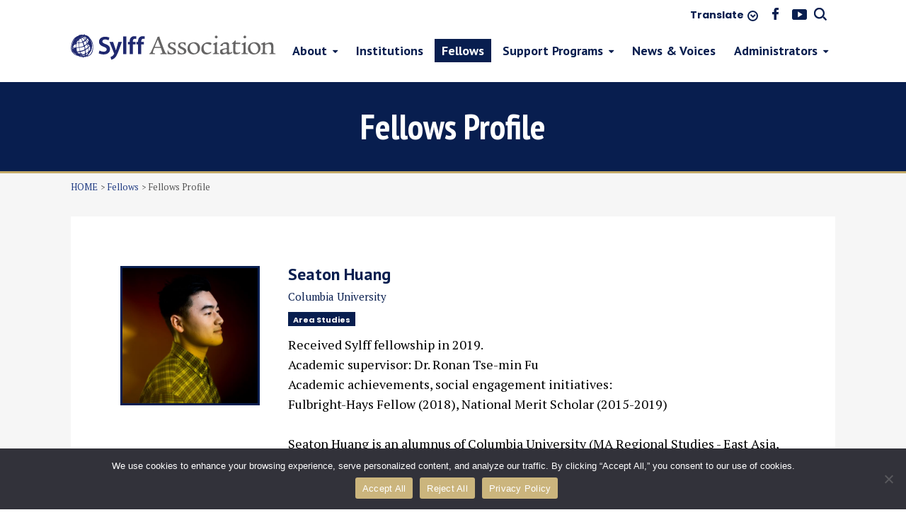

--- FILE ---
content_type: text/html; charset=UTF-8
request_url: https://www.sylff.org/fellows/seaton-huang/
body_size: 65972
content:
<!DOCTYPE html>
<!--[if IE 7]>
<html class="ie ie7" lang="en">
<![endif]-->
<!--[if IE 8]>
<html class="ie ie8" lang="en">
<![endif]-->
<!--[if !(IE 7) | !(IE 8)  ]><!-->
<!doctype html>
<html lang="en">
    <head>

        <meta charset="UTF-8">
        <meta http-equiv="X-UA-Compatible" content="IE=edge">
                    <title>Seaton Huang | fellows | Sylff Official Website | Cultivating Leaders of Tomorrow</title>
                <meta name="keywords" content="Sylff, The Tokyo Foundation, The Nippon Foundation, The Ryoichi Sasakawa Young Leaders Fellowship Fund Program">
        <meta name="description" content="The Ryoichi Sasakawa Young Leaders Fellowship Fund (Sylff) Program supports students pursuing graduate degrees in the humanities and social sciences at 69 world-leading institutions of higher learning in 44 countries.">
        <meta name="viewport" content="width=device-width,initial-scale=1.0,minimum-scale=1.0,maximum-scale=1.0,user-scalable=no">
        <meta name="format-detection" content="telephone=no">
        <link rel="profile" href="http://gmpg.org/xfn/11" />
        <link rel="pingback" href="https://www.sylff.org/xmlrpc.php" />
        <link rel="apple-touch-icon" sizes="180x180" href="https://www.sylff.org/wp-content/themes/sylff/assets/favicon/apple-touch-icon.png">
        <link rel="icon" type="image/png" sizes="32x32" href="https://www.sylff.org/wp-content/themes/sylff/assets/favicon/favicon-32x32.png">
        <link rel="icon" type="image/png" sizes="16x16" href="https://www.sylff.org/wp-content/themes/sylff/assets/favicon/favicon-16x16.png">
        <link rel="manifest" href="https://www.sylff.org/wp-content/themes/sylff/assets/favicon/manifest.json">
        <link rel="mask-icon" href="https://www.sylff.org/wp-content/themes/sylff/assets/favicon/safari-pinned-tab.svg" color="#233e84">
        <meta name="msapplication-TileColor" content="#00aba9">
        <meta name="msapplication-TileImage" content="https://www.sylff.org/wp-content/themes/sylff/assets/favicon/mstile-150x150.png">
        <meta name="msapplication-config" content="https://www.sylff.org/wp-content/themes/sylff/assets/favicon/browserconfig.xml">
        <meta name="theme-color" content="#ffffff">
        <link rel="stylesheet" href="https://www.sylff.org/wp-content/themes/sylff/assets/styles/styles.css">
                <script type="text/javascript" src="https://www.sylff.org/wp-content/themes/sylff/assets/js/import.js"></script>
        <!--[if lt IE 9]>
                <script src="https://www.sylff.org/wp-content/themes/sylff/assets/js/plugins/html5shiv.min.js"></script>
                <script src="https://www.sylff.org/wp-content/themes/sylff/assets/js/plugins/html5shiv-printshiv.min.js"></script>
        <![endif]-->

	<meta name='robots' content='max-image-preview:large' />
<link rel='dns-prefetch' href='//fonts.googleapis.com' />
<link rel="alternate" type="application/rss+xml" title="Sylff Official Website | Cultivating Leaders of Tomorrow &raquo; Feed" href="https://www.sylff.org/feed/" />
<link rel="alternate" type="application/rss+xml" title="Sylff Official Website | Cultivating Leaders of Tomorrow &raquo; Comments Feed" href="https://www.sylff.org/comments/feed/" />
<script type="text/javascript">
window._wpemojiSettings = {"baseUrl":"https:\/\/s.w.org\/images\/core\/emoji\/14.0.0\/72x72\/","ext":".png","svgUrl":"https:\/\/s.w.org\/images\/core\/emoji\/14.0.0\/svg\/","svgExt":".svg","source":{"concatemoji":"https:\/\/www.sylff.org\/wp-includes\/js\/wp-emoji-release.min.js?ver=6.2.2"}};
/*! This file is auto-generated */
!function(e,a,t){var n,r,o,i=a.createElement("canvas"),p=i.getContext&&i.getContext("2d");function s(e,t){p.clearRect(0,0,i.width,i.height),p.fillText(e,0,0);e=i.toDataURL();return p.clearRect(0,0,i.width,i.height),p.fillText(t,0,0),e===i.toDataURL()}function c(e){var t=a.createElement("script");t.src=e,t.defer=t.type="text/javascript",a.getElementsByTagName("head")[0].appendChild(t)}for(o=Array("flag","emoji"),t.supports={everything:!0,everythingExceptFlag:!0},r=0;r<o.length;r++)t.supports[o[r]]=function(e){if(p&&p.fillText)switch(p.textBaseline="top",p.font="600 32px Arial",e){case"flag":return s("\ud83c\udff3\ufe0f\u200d\u26a7\ufe0f","\ud83c\udff3\ufe0f\u200b\u26a7\ufe0f")?!1:!s("\ud83c\uddfa\ud83c\uddf3","\ud83c\uddfa\u200b\ud83c\uddf3")&&!s("\ud83c\udff4\udb40\udc67\udb40\udc62\udb40\udc65\udb40\udc6e\udb40\udc67\udb40\udc7f","\ud83c\udff4\u200b\udb40\udc67\u200b\udb40\udc62\u200b\udb40\udc65\u200b\udb40\udc6e\u200b\udb40\udc67\u200b\udb40\udc7f");case"emoji":return!s("\ud83e\udef1\ud83c\udffb\u200d\ud83e\udef2\ud83c\udfff","\ud83e\udef1\ud83c\udffb\u200b\ud83e\udef2\ud83c\udfff")}return!1}(o[r]),t.supports.everything=t.supports.everything&&t.supports[o[r]],"flag"!==o[r]&&(t.supports.everythingExceptFlag=t.supports.everythingExceptFlag&&t.supports[o[r]]);t.supports.everythingExceptFlag=t.supports.everythingExceptFlag&&!t.supports.flag,t.DOMReady=!1,t.readyCallback=function(){t.DOMReady=!0},t.supports.everything||(n=function(){t.readyCallback()},a.addEventListener?(a.addEventListener("DOMContentLoaded",n,!1),e.addEventListener("load",n,!1)):(e.attachEvent("onload",n),a.attachEvent("onreadystatechange",function(){"complete"===a.readyState&&t.readyCallback()})),(e=t.source||{}).concatemoji?c(e.concatemoji):e.wpemoji&&e.twemoji&&(c(e.twemoji),c(e.wpemoji)))}(window,document,window._wpemojiSettings);
</script>
<style type="text/css">
img.wp-smiley,
img.emoji {
	display: inline !important;
	border: none !important;
	box-shadow: none !important;
	height: 1em !important;
	width: 1em !important;
	margin: 0 0.07em !important;
	vertical-align: -0.1em !important;
	background: none !important;
	padding: 0 !important;
}
</style>
	<link rel='stylesheet' id='wp-block-library-css' href='https://www.sylff.org/wp-includes/css/dist/block-library/style.min.css?ver=6.2.2' type='text/css' media='all' />
<link rel='stylesheet' id='classic-theme-styles-css' href='https://www.sylff.org/wp-includes/css/classic-themes.min.css?ver=6.2.2' type='text/css' media='all' />
<style id='global-styles-inline-css' type='text/css'>
body{--wp--preset--color--black: #000000;--wp--preset--color--cyan-bluish-gray: #abb8c3;--wp--preset--color--white: #ffffff;--wp--preset--color--pale-pink: #f78da7;--wp--preset--color--vivid-red: #cf2e2e;--wp--preset--color--luminous-vivid-orange: #ff6900;--wp--preset--color--luminous-vivid-amber: #fcb900;--wp--preset--color--light-green-cyan: #7bdcb5;--wp--preset--color--vivid-green-cyan: #00d084;--wp--preset--color--pale-cyan-blue: #8ed1fc;--wp--preset--color--vivid-cyan-blue: #0693e3;--wp--preset--color--vivid-purple: #9b51e0;--wp--preset--gradient--vivid-cyan-blue-to-vivid-purple: linear-gradient(135deg,rgba(6,147,227,1) 0%,rgb(155,81,224) 100%);--wp--preset--gradient--light-green-cyan-to-vivid-green-cyan: linear-gradient(135deg,rgb(122,220,180) 0%,rgb(0,208,130) 100%);--wp--preset--gradient--luminous-vivid-amber-to-luminous-vivid-orange: linear-gradient(135deg,rgba(252,185,0,1) 0%,rgba(255,105,0,1) 100%);--wp--preset--gradient--luminous-vivid-orange-to-vivid-red: linear-gradient(135deg,rgba(255,105,0,1) 0%,rgb(207,46,46) 100%);--wp--preset--gradient--very-light-gray-to-cyan-bluish-gray: linear-gradient(135deg,rgb(238,238,238) 0%,rgb(169,184,195) 100%);--wp--preset--gradient--cool-to-warm-spectrum: linear-gradient(135deg,rgb(74,234,220) 0%,rgb(151,120,209) 20%,rgb(207,42,186) 40%,rgb(238,44,130) 60%,rgb(251,105,98) 80%,rgb(254,248,76) 100%);--wp--preset--gradient--blush-light-purple: linear-gradient(135deg,rgb(255,206,236) 0%,rgb(152,150,240) 100%);--wp--preset--gradient--blush-bordeaux: linear-gradient(135deg,rgb(254,205,165) 0%,rgb(254,45,45) 50%,rgb(107,0,62) 100%);--wp--preset--gradient--luminous-dusk: linear-gradient(135deg,rgb(255,203,112) 0%,rgb(199,81,192) 50%,rgb(65,88,208) 100%);--wp--preset--gradient--pale-ocean: linear-gradient(135deg,rgb(255,245,203) 0%,rgb(182,227,212) 50%,rgb(51,167,181) 100%);--wp--preset--gradient--electric-grass: linear-gradient(135deg,rgb(202,248,128) 0%,rgb(113,206,126) 100%);--wp--preset--gradient--midnight: linear-gradient(135deg,rgb(2,3,129) 0%,rgb(40,116,252) 100%);--wp--preset--duotone--dark-grayscale: url('#wp-duotone-dark-grayscale');--wp--preset--duotone--grayscale: url('#wp-duotone-grayscale');--wp--preset--duotone--purple-yellow: url('#wp-duotone-purple-yellow');--wp--preset--duotone--blue-red: url('#wp-duotone-blue-red');--wp--preset--duotone--midnight: url('#wp-duotone-midnight');--wp--preset--duotone--magenta-yellow: url('#wp-duotone-magenta-yellow');--wp--preset--duotone--purple-green: url('#wp-duotone-purple-green');--wp--preset--duotone--blue-orange: url('#wp-duotone-blue-orange');--wp--preset--font-size--small: 13px;--wp--preset--font-size--medium: 20px;--wp--preset--font-size--large: 36px;--wp--preset--font-size--x-large: 42px;--wp--preset--spacing--20: 0.44rem;--wp--preset--spacing--30: 0.67rem;--wp--preset--spacing--40: 1rem;--wp--preset--spacing--50: 1.5rem;--wp--preset--spacing--60: 2.25rem;--wp--preset--spacing--70: 3.38rem;--wp--preset--spacing--80: 5.06rem;--wp--preset--shadow--natural: 6px 6px 9px rgba(0, 0, 0, 0.2);--wp--preset--shadow--deep: 12px 12px 50px rgba(0, 0, 0, 0.4);--wp--preset--shadow--sharp: 6px 6px 0px rgba(0, 0, 0, 0.2);--wp--preset--shadow--outlined: 6px 6px 0px -3px rgba(255, 255, 255, 1), 6px 6px rgba(0, 0, 0, 1);--wp--preset--shadow--crisp: 6px 6px 0px rgba(0, 0, 0, 1);}:where(.is-layout-flex){gap: 0.5em;}body .is-layout-flow > .alignleft{float: left;margin-inline-start: 0;margin-inline-end: 2em;}body .is-layout-flow > .alignright{float: right;margin-inline-start: 2em;margin-inline-end: 0;}body .is-layout-flow > .aligncenter{margin-left: auto !important;margin-right: auto !important;}body .is-layout-constrained > .alignleft{float: left;margin-inline-start: 0;margin-inline-end: 2em;}body .is-layout-constrained > .alignright{float: right;margin-inline-start: 2em;margin-inline-end: 0;}body .is-layout-constrained > .aligncenter{margin-left: auto !important;margin-right: auto !important;}body .is-layout-constrained > :where(:not(.alignleft):not(.alignright):not(.alignfull)){max-width: var(--wp--style--global--content-size);margin-left: auto !important;margin-right: auto !important;}body .is-layout-constrained > .alignwide{max-width: var(--wp--style--global--wide-size);}body .is-layout-flex{display: flex;}body .is-layout-flex{flex-wrap: wrap;align-items: center;}body .is-layout-flex > *{margin: 0;}:where(.wp-block-columns.is-layout-flex){gap: 2em;}.has-black-color{color: var(--wp--preset--color--black) !important;}.has-cyan-bluish-gray-color{color: var(--wp--preset--color--cyan-bluish-gray) !important;}.has-white-color{color: var(--wp--preset--color--white) !important;}.has-pale-pink-color{color: var(--wp--preset--color--pale-pink) !important;}.has-vivid-red-color{color: var(--wp--preset--color--vivid-red) !important;}.has-luminous-vivid-orange-color{color: var(--wp--preset--color--luminous-vivid-orange) !important;}.has-luminous-vivid-amber-color{color: var(--wp--preset--color--luminous-vivid-amber) !important;}.has-light-green-cyan-color{color: var(--wp--preset--color--light-green-cyan) !important;}.has-vivid-green-cyan-color{color: var(--wp--preset--color--vivid-green-cyan) !important;}.has-pale-cyan-blue-color{color: var(--wp--preset--color--pale-cyan-blue) !important;}.has-vivid-cyan-blue-color{color: var(--wp--preset--color--vivid-cyan-blue) !important;}.has-vivid-purple-color{color: var(--wp--preset--color--vivid-purple) !important;}.has-black-background-color{background-color: var(--wp--preset--color--black) !important;}.has-cyan-bluish-gray-background-color{background-color: var(--wp--preset--color--cyan-bluish-gray) !important;}.has-white-background-color{background-color: var(--wp--preset--color--white) !important;}.has-pale-pink-background-color{background-color: var(--wp--preset--color--pale-pink) !important;}.has-vivid-red-background-color{background-color: var(--wp--preset--color--vivid-red) !important;}.has-luminous-vivid-orange-background-color{background-color: var(--wp--preset--color--luminous-vivid-orange) !important;}.has-luminous-vivid-amber-background-color{background-color: var(--wp--preset--color--luminous-vivid-amber) !important;}.has-light-green-cyan-background-color{background-color: var(--wp--preset--color--light-green-cyan) !important;}.has-vivid-green-cyan-background-color{background-color: var(--wp--preset--color--vivid-green-cyan) !important;}.has-pale-cyan-blue-background-color{background-color: var(--wp--preset--color--pale-cyan-blue) !important;}.has-vivid-cyan-blue-background-color{background-color: var(--wp--preset--color--vivid-cyan-blue) !important;}.has-vivid-purple-background-color{background-color: var(--wp--preset--color--vivid-purple) !important;}.has-black-border-color{border-color: var(--wp--preset--color--black) !important;}.has-cyan-bluish-gray-border-color{border-color: var(--wp--preset--color--cyan-bluish-gray) !important;}.has-white-border-color{border-color: var(--wp--preset--color--white) !important;}.has-pale-pink-border-color{border-color: var(--wp--preset--color--pale-pink) !important;}.has-vivid-red-border-color{border-color: var(--wp--preset--color--vivid-red) !important;}.has-luminous-vivid-orange-border-color{border-color: var(--wp--preset--color--luminous-vivid-orange) !important;}.has-luminous-vivid-amber-border-color{border-color: var(--wp--preset--color--luminous-vivid-amber) !important;}.has-light-green-cyan-border-color{border-color: var(--wp--preset--color--light-green-cyan) !important;}.has-vivid-green-cyan-border-color{border-color: var(--wp--preset--color--vivid-green-cyan) !important;}.has-pale-cyan-blue-border-color{border-color: var(--wp--preset--color--pale-cyan-blue) !important;}.has-vivid-cyan-blue-border-color{border-color: var(--wp--preset--color--vivid-cyan-blue) !important;}.has-vivid-purple-border-color{border-color: var(--wp--preset--color--vivid-purple) !important;}.has-vivid-cyan-blue-to-vivid-purple-gradient-background{background: var(--wp--preset--gradient--vivid-cyan-blue-to-vivid-purple) !important;}.has-light-green-cyan-to-vivid-green-cyan-gradient-background{background: var(--wp--preset--gradient--light-green-cyan-to-vivid-green-cyan) !important;}.has-luminous-vivid-amber-to-luminous-vivid-orange-gradient-background{background: var(--wp--preset--gradient--luminous-vivid-amber-to-luminous-vivid-orange) !important;}.has-luminous-vivid-orange-to-vivid-red-gradient-background{background: var(--wp--preset--gradient--luminous-vivid-orange-to-vivid-red) !important;}.has-very-light-gray-to-cyan-bluish-gray-gradient-background{background: var(--wp--preset--gradient--very-light-gray-to-cyan-bluish-gray) !important;}.has-cool-to-warm-spectrum-gradient-background{background: var(--wp--preset--gradient--cool-to-warm-spectrum) !important;}.has-blush-light-purple-gradient-background{background: var(--wp--preset--gradient--blush-light-purple) !important;}.has-blush-bordeaux-gradient-background{background: var(--wp--preset--gradient--blush-bordeaux) !important;}.has-luminous-dusk-gradient-background{background: var(--wp--preset--gradient--luminous-dusk) !important;}.has-pale-ocean-gradient-background{background: var(--wp--preset--gradient--pale-ocean) !important;}.has-electric-grass-gradient-background{background: var(--wp--preset--gradient--electric-grass) !important;}.has-midnight-gradient-background{background: var(--wp--preset--gradient--midnight) !important;}.has-small-font-size{font-size: var(--wp--preset--font-size--small) !important;}.has-medium-font-size{font-size: var(--wp--preset--font-size--medium) !important;}.has-large-font-size{font-size: var(--wp--preset--font-size--large) !important;}.has-x-large-font-size{font-size: var(--wp--preset--font-size--x-large) !important;}
.wp-block-navigation a:where(:not(.wp-element-button)){color: inherit;}
:where(.wp-block-columns.is-layout-flex){gap: 2em;}
.wp-block-pullquote{font-size: 1.5em;line-height: 1.6;}
</style>
<link rel='stylesheet' id='cookie-notice-front-css' href='https://www.sylff.org/wp-content/plugins/cookie-notice/css/front.min.css?ver=2.5.5' type='text/css' media='all' />
<link rel='stylesheet' id='wp-pagenavi-css' href='https://www.sylff.org/wp-content/plugins/wp-pagenavi/pagenavi-css.css?ver=2.70' type='text/css' media='all' />
<link rel='stylesheet' id='twentytwelve-fonts-css' href='https://fonts.googleapis.com/css?family=Open+Sans:400italic,700italic,400,700&#038;subset=latin,latin-ext' type='text/css' media='all' />
<link rel='stylesheet' id='twentytwelve-style-css' href='https://www.sylff.org/wp-content/themes/sylff/style.css?ver=6.2.2' type='text/css' media='all' />
<!--[if lt IE 9]>
<link rel='stylesheet' id='twentytwelve-ie-css' href='https://www.sylff.org/wp-content/themes/sylff/css/ie.css?ver=20121010' type='text/css' media='all' />
<![endif]-->
<script type='text/javascript' id='cookie-notice-front-js-before'>
var cnArgs = {"ajaxUrl":"https:\/\/www.sylff.org\/wp-admin\/admin-ajax.php","nonce":"3db33a0c81","hideEffect":"fade","position":"bottom","onScroll":false,"onScrollOffset":100,"onClick":false,"cookieName":"cookie_notice_accepted","cookieTime":2592000,"cookieTimeRejected":2592000,"globalCookie":false,"redirection":true,"cache":false,"revokeCookies":false,"revokeCookiesOpt":"automatic"};
</script>
<script type='text/javascript' src='https://www.sylff.org/wp-content/plugins/cookie-notice/js/front.min.js?ver=2.5.5' id='cookie-notice-front-js'></script>
<link rel="https://api.w.org/" href="https://www.sylff.org/wp-json/" /><link rel="EditURI" type="application/rsd+xml" title="RSD" href="https://www.sylff.org/xmlrpc.php?rsd" />
<link rel="wlwmanifest" type="application/wlwmanifest+xml" href="https://www.sylff.org/wp-includes/wlwmanifest.xml" />
<meta name="generator" content="WordPress 6.2.2" />
<link rel="canonical" href="https://www.sylff.org/fellows/seaton-huang/" />
<link rel='shortlink' href='https://www.sylff.org/?p=28657' />
<link rel="alternate" type="application/json+oembed" href="https://www.sylff.org/wp-json/oembed/1.0/embed?url=https%3A%2F%2Fwww.sylff.org%2Ffellows%2Fseaton-huang%2F" />
<link rel="alternate" type="text/xml+oembed" href="https://www.sylff.org/wp-json/oembed/1.0/embed?url=https%3A%2F%2Fwww.sylff.org%2Ffellows%2Fseaton-huang%2F&#038;format=xml" />

    </head>

    <body id="top">

        <div class="wrapper">

            <div class="gHeaderOuter">
                <div class="gHeaderWrap" id="js-gHeaderWrap">

                    <div class="gHeaderBar">
                        <div class="gHeaderBar_inner">
                            <div class="gHeaderBar_translates">
                                <div class="translatesBox">
                                    <a href="javascript:;" class="translatesBox_btn">Translate</a>
                                    <div class="translatesBox_menu">
                                        <div class="googleTranslateBox">

                                            <div id="google_translate_element"></div><script type="text/javascript">
                                                function googleTranslateElementInit() {
                                                    new google.translate.TranslateElement({pageLanguage: 'en', autoDisplay: false}, 'google_translate_element');
                                                }
                                            </script><script type="text/javascript" src="//translate.google.com/translate_a/element.js?cb=googleTranslateElementInit"></script>

                                        </div>
                                    </div>
                                </div><!-- /.translatesBox -->
                            </div>
                            <div class="gHeaderBar_socials">
                                <ul class="gHeaderBar_social">
                                    <li class="gHeaderBar_socialItem gHeaderBar_socialItem-fb"><a href="https://www.facebook.com/groups/sylff/" target="_blank"><span><i>facebook</i></span></a></li>
                                    <li class="gHeaderBar_socialItem gHeaderBar_socialItem-yt"><a href="https://www.youtube.com/playlist?feature=edit_ok&list=PLPoW1ki9B9TY90itI99p3thRSx0DaO6c2" target="_blank"><span><i>youtube</i></span></a></li>
                                    <li class="gHeaderBar_socialItem gHeaderBar_socialItem-search"><a href="javascript: void(0);" id="js-gSearchBtn" class="gSearchBtn"><span><i>search</i></span></a></li>
                                </ul>
                            </div>
                        </div>
                    </div><!-- /.gHeaderBar -->

                    <header class="gHeader">
                        <div class="gHeader_inner">

                            <div class="gHeaderBlock">
                                <!-- logo -->
                                <div class="gHeaderBlock_left">
                                    <div class="gHeaderLogos">
                                        <div class="gHeaderLogos_imgs">
                                            <a href="https://www.sylff.org/" class="gHeaderLogos_img"><span>Sylff</span></a>
                                        </div>
                                    </div><!-- /.gHeaderLogos -->
                                </div>

                                <!-- gHnav -->
                                <div class="gHeaderBlock_right">
                                    <!-- gSearchBtn SP Only -->
                                    <div class="gHeaderBarSp">
                                        <div class="gHeaderBarSp_inner">
                                            <div class="gHeaderBarSp_socials">
                                                <ul class="gHeaderBarSp_social">
                                                    <li class="gHeaderBarSp_socialItem gHeaderBarSp_socialItem-search"><a href="javascript: void(0);" id="js-gSearchBtn" class="gSearchBtn"><span><i>search</i></span></a></li>
                                                </ul>
                                            </div>
                                        </div>
                                    </div><!-- /.gHeaderBarSp -->
                                    <div class="gNavigateWrap" id="js-gNavigateWrap">
                                        <p class="gHNavBtn pc-hidden">
                                            <a href="javascript: void(0);"><span><i></i></span><em>MENU</em></a>
                                        </p>
                                        <div class="gHNavWrap">
                                            <nav class="gHNav">

                                                <!-- gHNavLogos SP Only -->
                                                <div class="gHNavLogos">
                                                    <div class="gHNavLogos_imgs">
                                                        <a href="https://www.sylff.org/" class="gHNavLogos_img"><span>Sylff</span></a>
                                                    </div>
                                                </div><!-- /.gHNavLogos -->

                                                <p class="gHNavClose pc-hidden"><a href="javascript: void(0);"><span><i></i></span><em>CLOSE</em></a></p>

                                                <ul class="gHNav_list">
                                                    
                                                    <li class="gHNav_item gHNav_item-01 gHNav_item-dropItem ">
                                                        <a href="https://www.sylff.org/about/"><span>About</span></a>
                                                        <div class="gHDropdown gHDropdown-01">
                                                            <div class="gHDropdown_inner">
                                                                <ul class="gHDropdown_list">

                                                                    <li class="gHDropdown_item gHDropdown_item-01">
                                                                        <div class="gHDropdownMenu">
                                                                            <div class="gHDropdownMenu_block">
                                                                                <div class="gHDropdownMenu_cell">
                                                                                    <p class="gHDropdownMenu_title gHDropdownMenu_title-ancLink">
                                                                                        <a href="https://www.sylff.org/about/#ancNav-anc01"><span>Sylff Program</span></a>
                                                                                    </p>
                                                                                    <p class="gHDropdownMenu_txt">Cultivating leaders of tomorrow in countries worldwide</p>
                                                                                </div>
                                                                                <div class="gHDropdownMenu_cell">
                                                                                    <p class="gHDropdownMenu_title gHDropdownMenu_title-ancLink">
                                                                                        <a href="https://www.sylff.org/about/#ancNav-anc02"><span>Mission & Philosophy</span></a>
                                                                                    </p>
                                                                                    <p class="gHDropdownMenu_txt">The goals of the Sylff Program and the leadership qualities it seeks to nurture</p>
                                                                                </div>
                                                                            </div>
                                                                        </div>
                                                                    </li><!-- /.gHDropdown_item -->
                                                                    <li class="gHDropdown_item gHDropdown_item-02">
                                                                        <div class="gHDropdownMenu">
                                                                            <div class="gHDropdownMenu_block">
                                                                                <div class="gHDropdownMenu_cell">
                                                                                    <p class="gHDropdownMenu_title gHDropdownMenu_title-ancLink">
                                                                                        <a href="https://www.sylff.org/about/#ancNav-anc03"><span>Message from the Chairman</span></a>
                                                                                    </p>
                                                                                    <p class="gHDropdownMenu_txt">Promoting peaceful and socially inclusive development</p>
                                                                                </div>
                                                                                <div class="gHDropdownMenu_cell">
                                                                                    <p class="gHDropdownMenu_title gHDropdownMenu_title-ancLink">
                                                                                        <a href="https://www.sylff.org/about/#ancNav-anc04"><span>Sylff Association</span></a>
                                                                                    </p>
                                                                                    <p class="gHDropdownMenu_txt">Platform to bring all Sylff stakeholders closer together</p>
                                                                                </div>
                                                                            </div>
                                                                        </div>
                                                                    </li><!-- /.gHDropdown_item -->
                                                                    <li class="gHDropdown_item gHDropdown_item-03">
                                                                        <div class="gHDropdownMenu">
                                                                            <div class="gHDropdownMenu_block">
                                                                                <div class="gHDropdownMenu_cell">
                                                                                    <p class="gHDropdownMenu_title gHDropdownMenu_title-ancLink">
                                                                                        <a href="https://www.sylff.org/about/#ancNav-anc05"><span>History</span></a>
                                                                                    </p>
                                                                                    <p class="gHDropdownMenu_txt">Major milestones since the program's inception in 1987</p>
                                                                                </div>
                                                                                <div class="gHDropdownMenu_cell">
                                                                                    <p class="gHDropdownMenu_title gHDropdownMenu_title-ancLink">
                                                                                        <a href="https://www.sylff.org/about/#ancNav-anc06"><span>Contact</span></a>
                                                                                    </p>
                                                                                    <p class="gHDropdownMenu_txt">Ask questions, offer comments, or come visit us in Tokyo</p>
                                                                                </div>
                                                                            </div>
                                                                        </div>
                                                                    </li><!-- /.gHDropdown_item -->
                                                                </ul>
                                                            </div>
                                                        </div><!-- /.gHDropdown -->
                                                    </li>

                                                    <li class="gHNav_item gHNav_item-02 ">
                                                        <a href="https://www.sylff.org/institutions/"><span>Institutions</span></a>
                                                    </li>

                                                    <li class="gHNav_item gHNav_item-03 isActive">
                                                        <a href="https://www.sylff.org/fellows/"><span>Fellows</span></a>
                                                    </li>

                                                    <li class="gHNav_item gHNav_item-04 gHNav_item-dropItem ">
                                                        <a href="https://www.sylff.org/support_programs/"><span>Support Programs</span></a>
                                                        <div class="gHDropdown gHDropdown-02">
                                                            <div class="gHDropdown_inner">
                                                                <ul class="gHDropdown_list">
                                                                    <!-- gHDropdown_item -->

                                                                    <!-- sp only menu -->
                                                                    <li class="gHDropdown_item gHDropdown_item-spOnly">
                                                                        <div class="gHDropdownMenu">
                                                                            <div class="gHDropdownMenu_block">
                                                                                <div class="gHDropdownMenu_cell">
                                                                                    <p class="gHDropdownMenu_title">
                                                                                        <a href="https://www.sylff.org/support_programs/"><span>Overview</span></a>
                                                                                    </p>
                                                                                </div>
                                                                            </div>
                                                                        </div>
                                                                    </li><!-- /.gHDropdown_item -->

                                                                    <li class="gHDropdown_item gHDropdown_item-01">
                                                                        <div class="gHDropdownMenu">
                                                                            <p class="gHDropdownMenu_heading">Research</p>
                                                                            <div class="gHDropdownMenu_block">
                                                                                <div class="gHDropdownMenu_cell">
                                                                                    <p class="gHDropdownMenu_title">
                                                                                        <a href="https://www.sylff.org/support_programs/srg/"><span>Research Grant (SRG)</span></a>
                                                                                    </p>
                                                                                    <p class="gHDropdownMenu_txt">Up to US$5,000 to support doctoral and post-doc fellows’ academic research activities in their field of expertise.</p>
                                                                                </div>
                                                                                <div class="gHDropdownMenu_cell">
                                                                                    <p class="gHDropdownMenu_title">
                                                                                        <a href="https://www.sylff.org/support_programs/sra/"><span>Research Abroad <br class="sp-hidden">(SRA)</span></a>
                                                                                    </p>
                                                                                    <p class="gHDropdownMenu_txt">Up to US$5,000 to support research in a foreign country for a doctoral dissertation.</p>
                                                                                </div>
                                                                            </div>
                                                                        </div>
                                                                    </li><!-- /.gHDropdown_item -->
                                                                    <li class="gHDropdown_item gHDropdown_item-02">
                                                                        <div class="gHDropdownMenu">
                                                                            <p class="gHDropdownMenu_heading">Social Action</p>
                                                                            <div class="gHDropdownMenu_block">
                                                                                <div class="gHDropdownMenu_cell">
                                                                                    <p class="gHDropdownMenu_title">
                                                                                        <a href="https://www.sylff.org/support_programs/sli/"><span>Leadership  <br class="sp-hidden">Initiatives (SLI)</span></a>
                                                                                    </p>
                                                                                    <p class="gHDropdownMenu_txt">Up to US$10,000 for social action projects and conferences/workshops initiated by fellows.</p>
                                                                                </div>
                                                                                <div class="gHDropdownMenu_cell">
                                                                                    <p class="gHDropdownMenu_title">
                                                                                        <a href="https://www.sylff.org/support_programs/project_grant/"><span>Project Grant (SPG)</span></a>
                                                                                    </p>
                                                                                    <p class="gHDropdownMenu_txt">Large-scale grants for projects with potential for substantial social impact. </p>
                                                                                </div>
                                                                            </div>
                                                                        </div>
                                                                    </li><!-- /.gHDropdown_item -->
                                                                    <li class="gHDropdown_item gHDropdown_item-03">
                                                                        <div class="gHDropdownMenu">
                                                                            <p class="gHDropdownMenu_heading">Networking</p>
                                                                            <div class="gHDropdownMenu_block">
                                                                                <div class="gHDropdownMenu_cell">
                                                                                    <p class="gHDropdownMenu_title">
                                                                                        <a href="https://www.sylff.org/support_programs/leaders_workshop/"><span>Leaders Workshop</span></a>
                                                                                    </p>
                                                                                    <p class="gHDropdownMenu_txt">Opportunities for intercultural group learning and leadership enhancement. </p>
                                                                                </div>
                                                                            </div>
                                                                        </div>
                                                                    </li><!-- /.gHDropdown_item -->
                                                                </ul>
                                                            </div>
                                                        </div><!-- /.gHDropdown -->
                                                    </li>

                                                    <li class="gHNav_item gHNav_item-05 ">
                                                        <a href="https://www.sylff.org/news_voices/"><span>News & Voices </span></a>
                                                    </li>

                                                    <li class="gHNav_item gHNav_item-06 gHNav_item-dropItem ">
                                                        <a href="https://www.sylff.org/administrators/"><span>Administrators</span></a>
                                                        <div class="gHDropdown gHDropdown-03">
                                                            <div class="gHDropdown_inner">

                                                                <div class="gHDropdown_hading">
                                                                    <div class="gHDropdown_hadingCell gHDropdown_hadingCell-col2">
                                                                        <p class="gHDropdownMenu_heading">Operation Manual</p>
                                                                    </div>
                                                                    <div class="gHDropdown_hadingCell">
                                                                        <p class="gHDropdownMenu_heading gHDropdownMenu_heading-none"></p>
                                                                    </div>
                                                                </div><!-- /.gHDropdown_hading -->

                                                                <ul class="gHDropdown_list">
                                                                    <!-- sp only menu -->
                                                                    <li class="gHDropdown_item gHDropdown_item-spOnly">
                                                                        <div class="gHDropdownMenu">
                                                                            <div class="gHDropdownMenu_block">
                                                                                <div class="gHDropdownMenu_cell">
                                                                                    <p class="gHDropdownMenu_title">
                                                                                        <a href="https://www.sylff.org/administrators/"><span>Overview</span></a>
                                                                                    </p>
                                                                                </div>
                                                                            </div>
                                                                        </div>
                                                                    </li><!-- /.gHDropdown_item -->

                                                                    <!-- gHDropdown_item -->
                                                                    <li class="gHDropdown_item gHDropdown_item-01">
                                                                        <div class="gHDropdownMenu gHDropdownMenu-02">
                                                                            <div class="gHDropdownMenu_block">
                                                                                <p class="gHDropdownMenu_title">
                                                                                    <a href="https://www.sylff.org/administrators/operation-manual/"><span>Conventional Scheme</span></a>
                                                                                </p>
                                                                                <p class="gHDropdownMenu_txt">Guidelines on program and endowment management</p>
                                                                            </div>
                                                                        </div>
                                                                    </li><!-- /.gHDropdown_item -->
                                                                    <li class="gHDropdown_item gHDropdown_item-02">
                                                                        <div class="gHDropdownMenu gHDropdownMenu-02">
                                                                            <div class="gHDropdownMenu_block">
                                                                                <p class="gHDropdownMenu_title">
                                                                                    <a href="https://www.sylff.org/administrators/introduction-to-the-new-financial-scheme/"><span>New Scheme</span></a>
                                                                                </p>
                                                                                <p class="gHDropdownMenu_txt">For institutions wishing to focus on program operations</p>
                                                                            </div>
                                                                        </div>
                                                                    </li><!-- /.gHDropdown_item -->
                                                                    <li class="gHDropdown_item gHDropdown_item-03">
                                                                        <div class="gHDropdownMenu gHDropdownMenu-02">
                                                                            <div class="gHDropdownMenu_block">
                                                                                <p class="gHDropdownMenu_title">
                                                                                    <a href="https://www.sylff.org/administrators/administrators_meetings/"><span>Administrators Meetings</span></a>
                                                                                </p>
                                                                                <p class="gHDropdownMenu_txt">Learn best practices and meet other Sylff administrators</p>
                                                                            </div>
                                                                        </div>
                                                                    </li><!-- /.gHDropdown_item -->
                                                                </ul>
                                                            </div>
                                                        </div><!-- /.gHDropdown -->
                                                    </li>
                                                </ul><!-- /.gHNav_list -->
                                            </nav><!-- /.gHNav -->
                                        </div><!-- /.gHNavWrap -->

                                    </div><!-- /.gNavigateWrap -->
                                </div>
                            </div><!-- /.gHeaderBlock -->

                        </div>
                    </header><!-- /.gHeader -->
                    <a href="javascript: void(0);" class="gHNavOverlay"></a>

                    <!-- search -->
                    <div class="gSearchWrap">
                        <div class="gSearchWrap_inner">
                            <div id="js-gSearch" class="gSearch">
                                <div class="gSearch_inner">
                                    <form action="https://www.sylff.org/" method="get" class="gSearchForm">
                                        <input class="gSearchForm_input" type="text" name="s" placeholder="Search"><!--
                                        --><input class="gSearchForm_btn" type="submit" title="Search" value="">
                                        <input type="hidden" name="cat" id="cat" value="-10" />
                                    </form>
                                </div>
                            </div><!-- /.gSearch -->
                        </div>
                    </div><!-- /.gSearchWrap -->
                    <a href="javascript: void(0);" class="gSearchOverlay"></a>

                </div><!-- /.gHeaderWrap -->

            </div><!-- /.gHeaderOuter -->

<script>
    (function () {
        var _UA = navigator.userAgent;
        if (_UA.indexOf('iPhone') > 0 || _UA.indexOf('iPod') > 0 || _UA.indexOf('Android') > 0) {
            document.write('<script type="text/javascript" src="https://www.sylff.org/wp-content/themes/sylff/assets/js/common_sp.js"><\/script>');
        }
    })();
</script>

<div class="contents contents-gray pageID-fellowsDetail">

    <div class="contents_inner">

        <header class="pageHeader">
            <div class="pageHeader_inner">
                <h1 class="pageHeader_title">
                    <em>Fellows Profile</em>
                </h1>
            </div>
        </header><!-- /.pageHeader -->

        <nav class="pankuzu pankuzu-transparent">
            <ul class="pankuzu_list">
                <li class="pankuzu_item"><a href="https://www.sylff.org/">HOME</a></li>
                <li class="pankuzu_item"><a href="https://www.sylff.org/fellows">Fellows</a></li>
                <li class="pankuzu_item">Fellows Profile</li>
            </ul>
        </nav><!-- /.pankuzu -->

        
            <!-- ______ layoutArea ______ -->
            <div class="layoutArea layoutArea-wide layoutArea-fellowsDetail">
                <!-- ______ main ______ -->
                <div class="layoutArea_main">

                    <div class="fellowsWrap">
                        <!-- authors2 -->
                        <section class="authors2">
                            <div class="authors2_inner">
                                <div class="authors2_thumbs">
                                    <figure class="authors2_imgs">
                                        <img width="499" height="500" src="https://www.sylff.org/wp-content/uploads/2020/11/120718_MM_Seaton_Huang_009-copy.jpg" class="authors2_img" alt="" decoding="async" loading="lazy" srcset="https://www.sylff.org/wp-content/uploads/2020/11/120718_MM_Seaton_Huang_009-copy.jpg 499w, https://www.sylff.org/wp-content/uploads/2020/11/120718_MM_Seaton_Huang_009-copy-150x150.jpg 150w, https://www.sylff.org/wp-content/uploads/2020/11/120718_MM_Seaton_Huang_009-copy-300x300.jpg 300w" sizes="(max-width: 499px) 100vw, 499px" />                                    </figure>
                                </div>
                                <div class="authors2_body">
                                    <h2 class="authors2_title">Seaton Huang</h2>

                                                                            <p class="authors2_universitys">
                                            <a href="https://www.sylff.org/institutions/columbia-university/"><span class="authors2_university">Columbia University</span></a>
                                        </p>
                                        
                                    
                                                                            <div class="authors2TagBars">
                                                                                                <p class="authors2TagBars_tag"><a href="https://www.sylff.org/fellows/?t=area-studies"><span class="tag tag-size1 tag-color01"><em>Area Studies</em></span></a></p>
                                                                                            </div><!-- /.authors2TagBars -->
                                    
                                    <div class="authors2_intros">
                                        <div class="authors2_intro"><p>Received Sylff fellowship in 2019.<br />
Academic supervisor: Dr. Ronan Tse-min Fu<br />
Academic achievements, social engagement initiatives:<br />
Fulbright-Hays Fellow (2018), National Merit Scholar (2015-2019)<br />
<br />
Seaton Huang is an alumnus of Columbia University (MA Regional Studies - East Asia, 2020), Northeastern University (BA Asian Studies, 2019), and the Fulbright-Hays GPA Fellowship (Xi'an, China, 2018). Seaton's MA thesis employed the theoretical framework of 'structural violence' to assess the social and political risks associated with China's Belt and Road (BRI) in Kazakhstan and Kyrgyzstan. In his academic career, Seaton has also extensively researched the growing presence of mobile payment platforms in China; China's role in geopolitics; and the contemporary political, social, and cultural landscapes of China and Asia at large.<br />
<br />
<a href="https://www.linkedin.com/in/seatonhuang/" target="_blank" rel="noopener">https://www.linkedin.com/in/seatonhuang/</a></p></div>
                                    </div>
                                </div>

                            </div>

                            <div class="authors2_txtWrap">
                            </div>
                        </section><!-- /.authors2 -->

                        <!-- contactLead -->
                        <div class="contactLead">
                            <div class="contactLead_inner">
                                <p class="contactLead_address">
                                    <span>To contact this fellow, email the Sylff Association at sylff[a]tkfd.or.jp (replace [a] with @).</span>
                                </p>
                            </div>
                        </div><!-- /.contactLead -->
                    </div><!-- /.fellowsWrap -->

                </div><!-- /.layoutArea_main -->


                <!-- ▼___ layoutArea_main-mainBottom ___▼ -->
                <div class="layoutArea_main layoutArea_main-full layoutArea_main-mainBottom">

                    <!-- Related Stories -->
                    <section class="section" style="display: none;">
                        <div class="section_inner">
                            <div class="headLineWrap headLineWrap-wide">
                                <header class="headLine4 headLine4-relatedStories">
                                    <h3 class="headLine4_title"><em>Related Stories</em></h3>
                                </header><!-- /.headLine4 -->
                            </div><!-- /.headLineWrap -->

                            <div class="relatedlinkbox">
                                <div class="loadingData js-relatedStories">
                                    <div class="loadingData_inner">
                                        <div class="mediaList mediaList-box3 mediaList-color01 mediaList-relatedStories">
                                            <div class="mediaList_inner">
                                                <div class="mediaList_list" data-loadingData="">
                                                </div>
                                            </div>
                                        </div><!-- /.mediaList -->
                                    </div>
                                    <div id="js-loadingDataBtn" class="loadingData_btns" data-loadingDataBtn="">
                                        <button type="button" class="roundBtn roundBtn-min roundBtn-color01 roundBtn-circleArrowDown"><span>Load more</span></button>
                                    </div>
                                </div><!-- / .loadingData -->
                            </div><!-- /.relatedlinkbox -->

                        </div>
                    </section><!-- /.section -->

                </div><!-- /.layoutArea_main -->

            </div><!-- /.layoutArea -->

            
    </div><!-- /.contents_inner -->
</div><!-- /.contents -->

<form id="relatedStories" method="post" action="https://www.sylff.org/wp-content/themes/sylff/ajax/load-news_voices.php">
    <input type="hidden" name="c" value="news,voices,reports">
    <input type="hidden" name="t" value="">
    <input type="hidden" name="author" value="28657">
</form>
<script>
    jQuery(function ($) {
        $(function () {
            $('.js-relatedStories [data-loadingDataBtn=""] button').trigger('click');
        });
    });
</script>

<footer id="js-gFooter" class="gFooter">
    <div class="gFooter_inner">

        <div class="gFooterBlock">
            <!-- logo -->
            <div class="gFooterBlock_left">
                <div class="gFooterLogos">
                    <div class="gFooterLogos_imgs">
                        <a href="https://www.sylff.org/" class="gFooterLogos_img"><span>Sylff</span></a>
                    </div>
                </div><!-- /.gFooterLogos -->
            </div>
        </div><!-- /.gFooterBlock -->

        <div class="gFooterSitemap">
            <div class="gFooterSitemap_inner">
                <dl class="gFooterSitemap_block gFooterSitemap_block-cate01" data-mh="gFooterSitemap_block">
                    <dt class="gFooterSitemap_heading gFooterSitemap_heading-dropItem"><a href="https://www.sylff.org/about/"><span>About</span></a></dt>
                    <dd class="gFooterSitemap_body">
                        <ul class="gFooterSitemapNav">
                            <li class="gFooterSitemapNav_item"><a href="https://www.sylff.org/about/#ancNav-anc01">Sylff Program</a></li>
                            <li class="gFooterSitemapNav_item"><a href="https://www.sylff.org/about/#ancNav-anc02">Mission & Philosophy</a></li>
                            <li class="gFooterSitemapNav_item"><a href="https://www.sylff.org/about/#ancNav-anc03">Message from the Chairman</a></li>
                            <li class="gFooterSitemapNav_item"><a href="https://www.sylff.org/about/#ancNav-anc04">Sylff Association</a></li>
                            <li class="gFooterSitemapNav_item"><a href="https://www.sylff.org/about/#ancNav-anc05">History</a></li>
                            <li class="gFooterSitemapNav_item"><a href="https://www.sylff.org/about/#ancNav-anc06">Contact</a></li>
                        </ul>
                    </dd>
                </dl>
                <ul class="gFooterSitemap_block gFooterSitemap_block-cate02" data-mh="gFooterSitemap_block">
                    <li class="gFooterSitemap_heading gFooterSitemap_heading-01"><a href="https://www.sylff.org/institutions/"><span>Institutions</span></a></li>
                </ul>
                <ul class="gFooterSitemap_block gFooterSitemap_block-cate03" data-mh="gFooterSitemap_block">
                    <li class="gFooterSitemap_heading gFooterSitemap_heading-01"><a href="https://www.sylff.org/fellows/"><span>Fellows</span></a></li>
                </ul>
                <dl class="gFooterSitemap_block gFooterSitemap_block-cate04" data-mh="gFooterSitemap_block">
                    <dt class="gFooterSitemap_heading gFooterSitemap_heading-dropItem"><a href="https://www.sylff.org/support_programs/"><span>Support Programs</span></a></dt>
                    <dd class="gFooterSitemap_body">
                        <ul class="gFooterSitemapNav">
                            <li class="gFooterSitemapNav_item pc-hidden"><a href="https://www.sylff.org/support_programs/">Overview</a></li>
                            <li class="gFooterSitemapNav_item"><a href="https://www.sylff.org/support_programs/srg/">Sylff Research Grant (SRG)</a></li>
                            <li class="gFooterSitemapNav_item"><a href="https://www.sylff.org/support_programs/sra/">Sylff Research Abroad (SRA)</a></li>
                            <!-- <li class="gFooterSitemapNav_item"><a href="https://www.sylff.org/support_programs/post_doctoral_fellowship/">Post-Doctoral Fellowship</a></li> -->
                            <li class="gFooterSitemapNav_item"><a href="https://www.sylff.org/support_programs/sli/">Sylff Leadership Initiatives (SLI)</a></li>
                            <li class="gFooterSitemapNav_item"><a href="https://www.sylff.org/support_programs/project_grant/">Sylff Project Grant (SPG)</a></li>
                            <li class="gFooterSitemapNav_item"><a href="https://www.sylff.org/support_programs/leaders_workshop/">Sylff Leaders Workshop</a></li>
                            <li class="gFooterSitemapNav_item"><a href="https://www.sylff.org/support_programs/past_program/">Past Programs</a></li>
                        </ul>
                    </dd>
                </dl>
                <ul class="gFooterSitemap_block gFooterSitemap_block-cate05" data-mh="gFooterSitemap_block">
                    <li class="gFooterSitemap_heading gFooterSitemap_heading-01"><a href="https://www.sylff.org/news_voices/"><span>News & Voices</span></a></li>
                </ul>
                <dl class="gFooterSitemap_block gFooterSitemap_block-cate06" data-mh="gFooterSitemap_block">
                    <dt class="gFooterSitemap_heading gFooterSitemap_heading-dropItem"><a href="https://www.sylff.org/administrators/"><span>Administrators</span></a></dt>
                    <dd class="gFooterSitemap_body">
                        <ul class="gFooterSitemapNav">
                            <li class="gFooterSitemapNav_item pc-hidden"><a href="https://www.sylff.org/administrators/">Overview</a></li>
                            <li class="gFooterSitemapNav_item"><a href="https://www.sylff.org/administrators/operation-manual/">Conventional Scheme</a></li>
                            <li class="gFooterSitemapNav_item"><a href="https://www.sylff.org/administrators/introduction-to-the-new-financial-scheme/">New Scheme</a></li>
                            <li class="gFooterSitemapNav_item"><a href="https://www.sylff.org/administrators/administrators_meetings/">Administrators Meetings</a></li>
                        </ul>
                    </dd>
                </dl>
            </div>
        </div><!-- /.gFooterSitemap -->

        <!-- gFooterSp SP Only -->
        <div class="gFooterSp">
            <div class="gFooterSp_inner">
                <div class="gFooterSp_socials">
                    <ul class="gFooterSp_social">
                        <li class="gFooterSp_socialItem gFooterSp_socialItem-fb"><a href="https://www.facebook.com/groups/sylff/" target="_blank"><span><i>facebook</i></span></a></li>
                        <li class="gFooterSp_socialItem gFooterSp_socialItem-yt"><a href="https://www.youtube.com/playlist?feature=edit_ok&list=PLPoW1ki9B9TY90itI99p3thRSx0DaO6c2" target="_blank"><span><i>youtube</i></span></a></li>
                    </ul>
                </div>
                <div class="gFooterSp_translates">
                </div>
            </div>
        </div><!-- /.gFooterSp -->

        <div class="gFooterBar">
            <div class="gFooterBar_inner">
                <div class="gFooterBar_left">
                    <div class="gFooterBar_links">
                        <ul class="gFooterBar_link">
                            <li><a href="https://www.sylff.org/privacy/">Privacy Policy</a></li>
                            <li><a href="https://www.sylff.org/gdpr/">GDPR Privacy Policy</a></li>
                            <li><a href="https://www.sylff.org/cookie/">Cookie Policy</a></li>
                            <li><a href="https://www.sylff.org/terms/">Terms and Conditions</a></li>
                            <li><a href="https://www.sylff.org/sitemap/">Site Map</a></li>
                        </ul>
                    </div>
                    <div class="copyrightWrap-pc">
                        <div class="gFooterCopyright">
                            <p class="gFooterCopyright_copyright">Copyright (C) The Tokyo Foundation</p>
                        </div><!-- /.gFooterCopyright -->
                    </div><!-- /.copyrightWrap-pc -->
                </div>
                <div class="gFooterBar_right">
                    <div class="gFooterLogos02">
                        <div class="gFooterLogos02_imgs">
                            <a href="http://www.tokyofoundation.org/en/" target="_blank" class="gFooterLogos02_img"><img class="imgChange" src="https://www.sylff.org/wp-content/themes/sylff/assets/images/global/img_logo-tokyofoundation_pc.png" alt="東京財団"></a>
                        </div>
                    </div><!-- /.gFooterLogos02 -->
                </div>
            </div>
        </div><!-- /.gFooterBar -->

        <div class="copyrightWrap-sp">
        </div><!-- /.copyrightWrap-sp -->


    </div>
</footer><!-- /.gFooter -->

<div id="js-pageTop" class="pageTop">
    <p class="pageTop_btn"><a href="#top"><span>TOP</span></a></p>
</div><!-- /.pageTop -->

</div><!-- /.wrapper -->

<div class="loader">
    <p></p>
</div><!-- /.loader -->

<script>
    $(function () {
        objectFitImages();
    });
</script>
	
		<!-- Cookie Notice plugin v2.5.5 by Hu-manity.co https://hu-manity.co/ -->
		<div id="cookie-notice" role="dialog" class="cookie-notice-hidden cookie-revoke-hidden cn-position-bottom" aria-label="Cookie Notice" style="background-color: rgba(50,50,58,1);"><div class="cookie-notice-container" style="color: #fff"><span id="cn-notice-text" class="cn-text-container">We use cookies to enhance your browsing experience, serve personalized content, and analyze our traffic. By clicking “Accept All,” you consent to our use of cookies.</span><span id="cn-notice-buttons" class="cn-buttons-container"><a href="#" id="cn-accept-cookie" data-cookie-set="accept" class="cn-set-cookie cn-button" aria-label="Accept All" style="background-color: #cbb57d">Accept All</a><a href="#" id="cn-refuse-cookie" data-cookie-set="refuse" class="cn-set-cookie cn-button" aria-label="Reject All" style="background-color: #cbb57d">Reject All</a><a href="https://www.sylff.org/privacy/" target="_blank" id="cn-more-info" class="cn-more-info cn-button" aria-label="Privacy Policy" style="background-color: #cbb57d">Privacy Policy</a></span><span id="cn-close-notice" data-cookie-set="accept" class="cn-close-icon" title="Reject All"></span></div>
			
		</div>
		<!-- / Cookie Notice plugin --></body>
</html>


--- FILE ---
content_type: application/javascript
request_url: https://www.sylff.org/wp-content/themes/sylff/assets/js/common.js
body_size: 23574
content:
var debug = false;
var getDeviceWidth = function () {
	var deviceWidth = window.innerWidth > 0 ? window.innerWidth : screen.width;
	return deviceWidth;
};

$(function () {
	"use strict";

	var widW = $(window).width();
	var widSP = 768;

	if (debug) {
		var html =
			'<div class="debugNow" style="background: #c00; font-size:3em;font-weight: bold; color: #fff; text-align: center; padding: 5px 0; margin:0;position:fixed;top: 0;left: 0;width: 100%;">!!!!!!!!!! DEBUG NOW !!!!!!!!!!</div>';
		$("body").css("padding", "67px 0 0").prepend(html);
	}

	/*---------------------------------------------------*/

	/*
		pageTop
	------------------------------------------------------------------------ */
	var pageTop = $("#js-pageTop").each(function () {
		var pageBtn = $(this);
		pageBtn.hide();

		$(window).on("scroll", function () {
			if ($(this).scrollTop() > 300) {
				pageBtn.fadeIn();
			} else {
				pageBtn.fadeOut();
			}
			// フッター固定する
			var scrollHeight = $(document).height(),
				scrollPosition = $(window).height() + $(window).scrollTop(),
				footHeight = $(".gFooter").outerHeight();

			if (scrollHeight - scrollPosition <= footHeight) {
				var widW = $(window).width();
				if (widW < widSP) {
					pageBtn.css({
						position: "absolute",
						bottom: "80px",
					});
				} else {
					pageBtn.css({
						position: "absolute",
						bottom: footHeight - 0,
					});
				}
			} else {
				pageBtn.css({
					position: "fixed",
					bottom: "20px",
				});
			}

			// 追従バナーの高さ
			var stickyBanner = $("[data-stickybanner]"),
				sbH = $(stickyBanner).height();

			if ($(stickyBanner).length) {
				if (scrollHeight - scrollPosition <= footHeight) {
					var widW = $(window).width();
					if (widW < widSP) {
						pageBtn.css({
							bottom: sbH + 10,
						});
					} else {
						pageBtn.css({
							bottom: footHeight - 0,
						});
					}
				} else {
					pageBtn.css({
						bottom: "20px",
					});
				}
			}
		});

		$("#js-pageTop a").click(function () {
			$("body,html").animate(
				{
					scrollTop: 0,
				},
				500
			);
			return false;
		});
	});

	/*
		gHeader
	------------------------------------------------------------------------ */
	// gHNav
	if ($("#js-gNavigateWrap").length) {
		var _touch = "ontouchstart" in document ? "touchstart" : "click";
		var $gHWrap = $(".gHeaderWrap");
		var gHWrapH = $gHWrap.innerHeight();
		var gHeaderH = $(".gHeader").innerHeight();
		var $gNavMenu = $(".gNavigateWrap");
		var naviOffset = $gNavMenu.offset();

		var devWidth = {
			breakpoint: 768,
			judge: function (ww) {
				var ww = $(window).width();
				if (ww < devWidth.breakpoint) {
					// SP
					$("html").addClass("spHtml");
					$("body").addClass("sp");
					$gHWrap.removeClass("isFixedPc");

					$(function () {
						// アコーディオン開閉処理
						$(".gNavigateWrap , .gNavigateWrap *").attr("style", "");
						$(".gHDropdown").hide();
						$(document).on(
							"click",
							".gHNav .gHNav_item-dropItem > a",
							function () {
								$(this).toggleClass("isOpen");
								$(this).next(".gHDropdown").stop().slideToggle();
								return false;
							}
						);
						// Nav Fixed
						$gHWrap.addClass("isFixedSp");
					});
				} else {
					// PC
					$("html").removeClass("spHtml");
					$("body").removeClass("sp");
					$gHWrap.removeClass("isFixedSp");

					$(function () {
						$(".gHNav_item-dropItem, .gHDropdown").attr("style", "");
						$(".gHDropdown").hide();
						$(".gHNav .gHNav_item-dropItem").hover(
							function () {
								$(".gHDropdown:not(:animated)", this).stop().slideDown(300);
								setTimeout(function () {
									$(".gHDropdownMenu_title").matchHeight({
										property: "min-height",
									});
								}, 50);
								return false;
							},
							function () {
								$(".gHeaderOuter").css("background-color", "transparent");
								$(".gHDropdown", this).stop().slideUp(300);
								return false;
							}
						);

						$(".gHNav .gHNav_item-dropItem, .gHDropdown").hover(
							function () {
								// setTimeout(function(){
								$(this).addClass("gHNav_item-isActive");
								$(".gHNavOverlay").addClass("gHNavOverlay-isOpen");
								// },250);
							},
							function () {
								$(this).removeClass("gHNav_item-isActive");
								$(".gHNavOverlay").removeClass("gHNavOverlay-isOpen");
							}
						);
					});
				}
			},
		};
		$(window).on("load resizeend", function (event) {
			devWidth.judge($(window).width());
			// var widW = $(window).width();
			// var gHeaderH = $('.gHeader').innerHeight();
			// if ( widW < widSP ) {
			//	$('body').css('padding-top' , gHeaderH );
			// } else {
			//	$('body').css('padding-top' , '0px' );
			// };
			// // event.preventDefault();
			// // devWidth.judge($(this).width());
		});

		// SP
		var gHNav = {
			btn: $(".gHNavBtn"),
			menu: $(".gHNav"),
			overlay: $(".gHNavOverlay"),
			htmlOpen: $(".spHtml"),
			bodyOpen: $(".sp"),
			wrapper: $(".wrapper"),
			toggle: function () {
				gHNav.btn.toggleClass("gHNavBtn-isOpen");
				gHNav.menu.toggleClass("gHNav-isOpen");
				gHNav.overlay.toggleClass("gHNavOverlay-isOpen");
				gHNav.htmlOpen.toggleClass("html-isFixed");
				gHNav.bodyOpen.toggleClass("body-isFixed");
				gHNav.wrapper.toggleClass("wrapper-isFixed");
			},
		};
		$("#js-gHeaderWrap").on(
			_touch,
			".gHNavBtn, .gHNavOverlay-isOpen, .gHNavClose a",
			function (event) {
				event.preventDefault();
				gHNav.toggle();
			}
		);

		$(document).on(
			"click",
			".gHDropdownMenu_title-ancLink a",
			function (event) {
				gHNav.toggle();
			}
		);
	}

	// gSearchBtn
	if ($(".gSearchBtn").length) {
		var gSearchArea = {
			btn: $(".gSearchBtn"),
			menu: $(".gSearchWrap"),
			overlay: $(".gSearchOverlay"),
			toggle: function () {
				gSearchArea.btn.toggleClass("gSearchBtn-isOpen");
				gSearchArea.menu.toggleClass("gSearchWrap-isOpen");
				gSearchArea.overlay.toggleClass("gSearchOverlay-isOpen");
			},
		};
		$(document).on(
			"click",
			".gSearchBtn, .gSearchOverlay, .gSearchWrap_closeBtn a",
			function (event) {
				event.preventDefault();
				gSearchArea.toggle("blind", "", 5000);
			}
		);
	}

	/*
		gFooter
	------------------------------------------------------------------------ */
	// gFooterSitemap
	if (navigator.userAgent.match(/(iPhone|iPad|iPod|Android)/)) {
		if ($("#js-gFooter").length) {
			// アコーディオン開閉処理
			$(".gFooterSitemap_heading-dropItem, .gFooterSitemap_body").attr(
				"style",
				""
			);
			$(".gFooterSitemap_body").hide();
			$(document).on(
				"click",
				".gFooterSitemap .gFooterSitemap_heading-dropItem",
				function () {
					$(this).toggleClass("isOpen");
					$(this).next(".gFooterSitemap_body").stop().slideToggle();
					return false;
				}
			);
		}
	}

	/*
		tabsAcods
	------------------------------------------------------------------------ */
	var tabsAcods = {
		pc: {},
		sp: {},
	};

	tabsAcods.init = function () {
		$(".tabsAcods_panels, .tabsAcods_panel").attr("style", "");

		$(".tabsAcods").each(function (index, el) {
			if (widW < widSP) {
				tabsAcods.sp.init.call($(this));
			} else {
				tabsAcods.pc.init.call($(this));
			}
		});
	};

	//tabsAcods.sp
	tabsAcods.sp.init = function () {
		var $root = $(this);
		$(".tabsAcods_panels").show();

		$(".tabsAcods_panels").each(function (index, el) {
			if ($(this).find(".tabsAcods_acdBtn").hasClass("isOpen")) {
				$(this).find(".tabsAcods_panel").show();
			}
		});
	};
	tabsAcods.sp.toggle = function () {
		var $root = $(this).closest(".tabsAcods_panels");
		$root.find(".tabsAcods_acdBtn").toggleClass("isOpen");
		$root.find(".tabsAcods_panel").slideToggle("fast");
	};

	//tabsAcods.pc
	tabsAcods.pc.init = function () {
		var $root = $(this);
		var index = $root
			.find(".tabsAcods_nav a")
			.index($root.find(".tabsAcods_nav .navHit"));

		$(".tabsAcods_panel").show();

		tabsAcods.pc.change.call($root, index);
	};

	tabsAcods.pc.change = function (index) {
		var $root = $(this).closest(".tabsAcods");
		$root.find(".tabsAcods_panels").hide();
		$root.find(".tabsAcods_panels").eq(index).fadeIn("fast");
	};
	tabsAcods.pc.toggle = function (index) {
		var $root = $(this).closest(".tabsAcods");
		var index = $root.find(".tabsAcods_nav a").index($(this));
		$root.find(".navHit").removeClass("navHit");
		$(this).addClass("navHit");
		tabsAcods.pc.change.call($(this), index);
	};

	$(window).on("load resizeend", function (event) {
		widW = $(window).width();
		tabsAcods.init();
	});
	tabsAcods.init.call($(".tabsAcods"));

	$(document).on("click", ".tabsAcods_acdBtn > a", function (event) {
		event.preventDefault();
		tabsAcods.sp.toggle.call($(this));
	});

	$(document).on("click", ".tabsAcods_nav > a", function (event) {
		event.preventDefault();
		tabsAcods.pc.toggle.call($(this));
	});

	/*
		tabNav
	------------------------------------------------------------------------ */
	function tabNav() {
		$(".js-tabNavNavs a").on("click", function (e) {
			e.preventDefault();
			var target = $(this).attr("href");
			if (!$(target).length) return false;
			$("> div", $(this).closest(".js-tabNavNavs")).removeClass("isCuurent");
			$(this).parent("div").addClass("isCuurent");
			$("> div", $(target).closest(".js-tabNavPanels")).removeClass(
				"isCuurent"
			);
			$(target).addClass("isCuurent");
		});
	}
	tabNav();

	/*
		accordions
	------------------------------------------------------------------------ */
	// default
	function accords() {
		$("[data-accord-body]").attr("style", "");
		$("[data-accord]").each(function () {
			var $root = $(this);
			var $btns = $root.find("[data-accord-btns]");
			var $btnsClose = $root.find("[data-accord-close]");
			var $body = $root.find("[data-accord-body]");
			var $btnsOpen = $('[data-accord-btns="open"]');

			$body.hide();
			if ($btns.attr("data-accord-btns") === "open") {
				$btns.attr("data-accord-btns", "");
			} else {
				$btns.attr("data-accord-btns", "open");
			}
			$(".accord_btns-isOpen").next($body).show();

			$btns.click(function () {
				$(this).attr("data-accord-btns", "open");
				$(this).next($body).slideToggle();
				$(this).toggleClass("accord_btns-isOpen");
				// $open.toggleClass('accord_btns-isOpen');
				return false;
			});

			$btnsClose.click(function () {
				$(this).parent().slideToggle();
				$(this).parent().prev($btns).removeClass("accord_btns-isOpen");
				$(this).parent().next($btns);
			});
		});
	}
	accords();

	// Institutions page
	function instAccd() {
		$("[data-instaccd-body]").attr("style", "");
		$(".institutionsList-accds").each(function () {
			var $root = $(this);
			var $btns = $root.find("[data-instaccd-btns]");
			var $btnsClose = $root.find("[data-instaccd-close]");
			var $body = $root.find("[data-instaccd-body]");
			var $btnsOpen = $('[data-instaccd-btns="open"]');

			$body.hide();
			if ($btns.attr("data-instaccd-btns") === "open") {
				$btns.attr("data-instaccd-btns", "");
			} else {
				$btns.attr("data-instaccd-btns", "open");
			}
			$(".institutionsList_heading.isOpen").next($body).show();

			$btns.click(function () {
				$(this).attr("data-instaccd-btns", "open");
				$(this).next($body).slideToggle();
				$(this).toggleClass("isOpen");
				return false;
			});

			$btnsClose.click(function () {
				$(this).parent().slideToggle();
				$(this).parent().prev($btns).removeClass("isOpen");
			});
		});
	}

	if (navigator.userAgent.match(/(iPhone|iPad|iPod|Android)/)) {
		$(".institutionsList").addClass("institutionsList-accds");
		if ($(".institutionsList-accds").length) {
			instAccd();
		}
	}

	/*
		dropdown
	------------------------------------------------------------------------ */
	// Translate
	function translateMenu() {
		var $root = $(".translatesBox");
		var $rootBtn = $(".translatesBox_btn");
		var $rootBtnH = $(".translatesBox_btn").innerHeight() + 8;
		var $rootMenu = $(".translatesBox_menu");
		$rootMenu.hide();
		$(".translatesBox_btn.isOpen").next().show();
		$rootBtn.click(function () {
			$(this).next().slideToggle().css("top", $rootBtnH);
			$(this).toggleClass("isOpen");
		});
	}
	translateMenu();

	// .gSideNav2List 第1階層
	function gSideNav2Drops() {
		$(".gSideNav2List li").children("ul").hide();
		$(".gSideNav2List_item > a.isOpen").next().show();
		$(".gSideNav2List_item > a").click(function () {
			$(this).next().slideToggle();
			$(this).toggleClass("isOpen");
		});
	}
	gSideNav2Drops();

	// .gSideSubMenu 第2階層
	function gSideSubMenuDrops() {
		$(".gSideSubMenu_item").children(".gSideSubMenu2").hide();
		$(".gSideSubMenu_item > a.isOpen").next(".gSideSubMenu2").show();
		$(".gSideSubMenu_item > a").click(function () {
			$(this).next(".gSideSubMenu2").slideToggle();
			$(this).toggleClass("isOpen");
		});
	}
	gSideSubMenuDrops();

	/*
		文字省略
	------------------------------------------------------------------------ */
	function txtShort(num, _this) {
		var txt = $(_this).text();
		var size = num;
		var suffix = "…";
		var b = 0;
		for (var i = 0; i < txt.length; i++) {
			b += txt.charCodeAt(i) <= 255 ? 0.5 : 1;
			if (b > size) {
				txt = txt.substr(0, i) + suffix;
				$(_this).text(txt);
				break;
			}
		}
	}

	// mainVisual
	$(".mvDetail .mvDetail_title").each(function () {
		txtShort(40, this);
	});
	$(".pageID-top .mediaList_title").each(function () {
		txtShort(40, this);
	});

	/*
		要素移動
	------------------------------------------------------------------------ */
	// authors
	$(".authors").each(function () {
		var widW = $(window).width();
		var $txt = $(".authors_intro");

		if (widW < widSP) {
			$txt.prependTo(".authors_txtWrap");
		} else {
			$txt.prependTo(".authors_intros");
		}
	});

	// authors2
	$(".authors2").each(function () {
		var widW = $(window).width();
		var $txt = $(".authors2_intro");

		if (widW < widSP) {
			$txt.prependTo(".authors2_txtWrap");
		} else {
			$txt.prependTo(".authors2_intros");
		}
	});

	// gFooter > gFooterCopyright
	$(window).on("load resizeend", function () {
		var widW = $(window).width();
		var $copy = $(".gFooterCopyright");
		if (widW < widSP) {
			$copy.prependTo(".copyrightWrap-sp");
		} else {
			$copy.prependTo(".copyrightWrap-pc");
		}
	});

	/*
		表示切替
	------------------------------------------------------------------------ */
	// メインビジュアル slider
	if (widW < widSP) {
		$(".imgChange").each(function () {
			$(this).attr("src", $(this).attr("src").replace("_pc", "_sp"));
		});
	}

	/*---------------------------------------------------*/
	/*	plugins	*/
	/*---------------------------------------------------*/

	/*
		SmoothScroll
	------------------------------------------------------------------------ */
	// // $('a[href^="#"]').SmoothScroll({
	$(
		'.pageTop a[href^="#"], .anchorNav_item a[href^="#"], a[href^="#anc"], a[href~="#anc"]'
	).SmoothScroll({
		duration: 1000,
		easing: "easeOutQuint",
	});

	/*
		slickSlider
	------------------------------------------------------------------------ */
	// mainVisual
	function mainVisual() {
		$("#js-mainVisual").slick({
			infinite: true,
			arrows: false,
			dots: true,
			fade: true,
			speed: 800,
			autoplay: true,
			autoplaySpeed: 5000,
			// centerMode: true,
			// centerPadding: '15%',
			adaptiveHeight: true,
			responsive: [
				{
					breakpoint: 768,
					settings: {},
				},
			],
		});
	}
	mainVisual();

	// fellowsSlider
	var fellowsSlider = $("#js-fellowsSlider").slick({
		arrows: true,
		dots: false,
		speed: 800,
		autoplay: true,
		autoplaySpeed: 3000,
		slidesToShow: 5,
		slidesToScroll: 1,
		variableWidth: true,
		centerMode: true,
		responsive: [
			{
				breakpoint: 1080,
				settings: {
					slidesToShow: 3,
					slidesToScroll: 3,
				},
			},
			{
				breakpoint: 768,
				settings: {
					variableWidth: false,
					slidesToShow: 2,
					slidesToScroll: 2,
				},
			},
		],
	});

	// gallerySlider
	var gallerySlider = $("#js-gallerySlider").slick({
		arrows: true,
		dots: false,
		speed: 800,
		autoplay: true,
		autoplaySpeed: 3000,
		slidesToShow: 3,
		variableWidth: true,
		centerMode: true,
		responsive: [
			{
				breakpoint: 1080,
				settings: {
					slidesToShow: 1,
				},
			},
			{
				breakpoint: 768,
				settings: {
					variableWidth: false,
					slidesToShow: 1,
				},
			},
		],
	});

	// sideGallerySlider
	var sideGallerySlider = $("#js-sideGallerySlider").slick({
		arrows: false,
		dots: false,
		speed: 800,
		fade: true,
		autoplay: true,
		autoplaySpeed: 3000,
		slidesToShow: 1,
		responsive: [
			{
				breakpoint: 768,
				settings: {
					slidesToShow: 1,
				},
			},
		],
	});

	/*
		lightGallery
	------------------------------------------------------------------------ */
	// modalGallery
	$("[data-modal-gallerys]").lightGallery({
		selector: $(this).find("[data-modal-gallery]"),
		download: false,
		counter: true,
		zoom: true,
		fullScreen: false,
		hash: false,
		thumbnail: false,
	});

	// modalGallery (単体モーダル)
	var $gallerys = $(".lg-gallery");
	function lightGallerys() {
		// var $root = $(_this);
		$gallerys.lightGallery({
			selector: "this",
			download: false,
			counter: false,
			zoom: false,
			fullScreen: false,
			hash: false,
			thumbnail: false,
		});
	}
	// lightGallerys(this);

	// Gallery > galleryList
	// if( $('.js-galleryList').length ){
	//	$(window).on('load resizeend', function() {
	//		var widW = $(window).width();
	//		if ( widW < widSP ) {
	//			$('.galleryList_thumbs div').removeClass('lg-gallery');
	//			// lightGallerys('destroy');
	//		} else {
	//			lightGallerys();
	//		};
	//	});
	// };

	/*
		lightbox
	------------------------------------------------------------------------ */
	// default
	// lightbox.option({
	//	'albumLabel': 'Photo %1 / %2',
	// })

	// News & Voices > SP時lightboxの無効化処理
	$(window).on("load resizeend", function () {
		var widW = $(window).width();
		if (widW < widSP) {
			$("a[data-lightbox]").click(function () {
				return false;
			});
			$('a[rel="lightbox"]').click(function () {
				return false;
			});
		}
	});

	/*
		imagefit
	------------------------------------------------------------------------ */
	// $(window).on('load resizeend', function() {
	// $('.mediaList_imgs').imagefit({
	//	mode: 'outside',
	//	force : 'true',
	//	halign : 'center',
	//	valign : 'middle'
	// });

	// $('.mediaList-voices .mediaList_imgs').imagefit({
	//	mode: 'outside',
	//	force : 'true',
	//	halign : 'center',
	//	valign : 'middle'
	// });
	// });

	/*
		matchHeight
	------------------------------------------------------------------------ */
	$(window).on("load orientationchange resizeend", function () {
		var widW = $(window).width();
		$.fn.matchHeight._update();
		$(".staffsList_item")
			.css({height: ""})
			.matchHeight({property: "min-height"});
		// $('.mediaList_item').css({height: ''}).matchHeight({property: 'min-height'});
	});

	/*---------------------------------------------------*/
	/*	page only event	*/
	/*---------------------------------------------------*/

	/*
		data-donations ( 追従ボタン )
	------------------------------------------------------------------------ */
	$('[data-donate-sticky="pc"]').each(function () {
		var sticky = $(this);
		$(window).on("load resizeend", function () {
			var widW = $(window).width();
			var gHOheight = $(".gHeaderOuter").outerHeight(),
				gHWheight = $(".gHeaderWrap").outerHeight(),
				phHeight = $(".pageHeader").outerHeight();
			var allHeightPC = gHOheight + phHeight + 20,
				allHeightSP = gHWheight + phHeight + 10;

			if (widW < widSP) {
				$(sticky).css({
					top: allHeightSP,
				});
			} else {
				$(sticky).css({
					top: allHeightPC,
				});
			}
		});
	});

	$("[data-donate-sticky02]").each(function () {
		var sticky = $(this);
		$(window).on("load resizeend", function () {
			var widW = $(window).width();
			var gHOheight = $(".gHeaderOuter").outerHeight(),
				gHWheight = $(".gHeaderWrap").outerHeight(),
				phHeight = $(".pageHeader").outerHeight();
			var allHeightPC = gHOheight + phHeight + 20,
				allHeightSP = gHWheight + phHeight + 10;

			if (widW < widSP) {
				$(sticky).css({
					top: allHeightSP,
				});
			} else {
				$(sticky).css({
					top: allHeightPC,
				});
			}
		});
	});
});

/*---------------------------------------------------*/
/*	@@@_jQuery ui module	*/
/*---------------------------------------------------*/

/*
	No.101: jQuery ui : datepicker
------------------------------------------------------------------------ */
$(function () {
	// // 一月表示
	// function datepicker01() {
	// 	var datepicker = $('.js-datepicker01');
	// 	// Datepicker オプション変更
	// 	var opt = {
	// 		showOn: 'both',
	// 		// dateFormat: 'yy年mm月dd日',
	// 		changeYear: true,
	// 		changeMonth: true,
	// 		yearRange: '-10:+10',
	// 		clearBtn : false
	// 	};
	// 	$(datepicker).datepicker(opt);
	// };
	// datepicker01();

	// srg_form > 07. Total research period
	function srgFormTepCalendar() {
		var datepicker = $(".js-datepicker-srgForm-tep");
		// Datepicker オプション変更
		var opt = {
			showOn: "both",
			dateFormat: "dd/mm/yy",
			changeYear: true,
			changeMonth: true,
			// yearRange: '-0:+1',
			// 2024-01-01 以降を選択可能
			minDate: new Date(2024, 1 - 1, 1),
			// 2025-12-31 まで選択可能
			maxDate: new Date(2025, 12 - 1, 31),
			clearBtn: false,
		};
		console.log(datepicker);
		console.log("min" + opt.minDate);
		$(datepicker).datepicker(opt);
	}
	srgFormTepCalendar();

	// 年月入力
	$(".js-ympicker").ympicker();

	// 年月入力 ( srg_form )
	function srgFormCalendar() {
		var datepicker = $(".js-ympicker-srgForm");
		// Datepicker オプション変更
		var opt = {
			prevText: "&#x3c;Prev",
			nextText: "Next&#x3e;",
			// monthNames: ['1月','2月','3月','4月','5月','6月','7月','8月','9月','10月','11月','12月'],
			// monthNamesShort: ['1月','2月','3月','4月','5月','6月','7月','8月','9月','10月','11月','12月'],
			yearRange: "-0:+1",
			dateFormat: "mm/yy",
			// beforeShowDay: function(date){
			// },
		};
		// $(datepicker).ympicker(opt);
		datepicker.each(function () {
			var append_opt = {};

			// 選択可能な最小値(例：2022-10)
			var min = $(this).data("ympicker-min");
			console.log(min);
			if (min) {
				append_opt["minDate"] = new Date(
					parseInt(min.substr(0, 4), 10),
					parseInt(min.substr(5, 2), 10) - 1,
					1
				);
			}

			// 選択可能な最大値(例：2023-09)
			var max = $(this).data("ympicker-max");
			if (max) {
				append_opt["maxDate"] = new Date(
					parseInt(max.substr(0, 4), 10),
					parseInt(max.substr(5, 2), 10) - 1,
					1
				);
			}

			$(this).ympicker($.extend({}, opt, append_opt));
		});
	}
	srgFormCalendar();
});

$(function () {
	/* ユーザーエージェントの文字列を取得 */
	var useragent = window.navigator.userAgent.toLowerCase();
	var sbmBtn = $(".crmWebToEntityForm .formsubmit");

	/* ブラウザごとの条件分岐 */
	if (useragent.indexOf("msie") != -1 || useragent.indexOf("trident") != -1) {
		$(sbmBtn).addClass("disabledBtn").prop("disabled", true);
	} else if (
		useragent.indexOf("edg") !== -1 ||
		useragent.indexOf("edge") !== -1 ||
		useragent.indexOf("edga") !== -1 ||
		useragent.indexOf("edgios") !== -1
	) {
		// $(sbmBtn).addClass('disabledBtn')
		// 	.prop('disabled', true);
	} else if (useragent.indexOf("chrome") != -1) {
		// } else if (useragent.indexOf('safari') != -1) {
		// } else if (useragent.indexOf('firefox') != -1) {
		// } else if (useragent.indexOf('opera') != -1) {
		// } else {
	}
});


--- FILE ---
content_type: application/javascript
request_url: https://www.sylff.org/wp-content/themes/sylff/assets/js/customDialog.js
body_size: 8847
content:



/* ================================================================================== */

/*	customDialog		*/

/* ================================================================================== */

/*
	アラート
--------------------------------------------------------------- */
var customAlert = function () {
	var _init = function _init() {
		$('body').append('<div class="customDialog">\
							<a class="customDialog_overlay" href="javascript: void(0);"></a>\
							<div class="customDialog_inner">\
								<div class="customDialog_close"><a href="javascript: void(0);">×</a></div>\
								<div class="customDialog_main"></div><!-- detail -->\
							</div>\
						</div>');
	};
	var _pause = function _pause() {
		return new Promise(function (resolve, reject) {
			$(document).on('click', '.customDialog_btn-base > a', function (event) {
				event.preventDefault();
				resolve();
			});
			$(document).on('click', '.customDialog_close > a , .customDialog_overlay', function (event) {
				event.preventDefault();
				reject();
			});
		});
	};
	var _open = function _open(options) {
		$('.customDialog').removeClass('customDialog-isClose customDialog-message customDialog-confirm customDialog-confirm2');
		if (!$('.customDialog')[0]) {
			_init();
		}

		$('.customDialog_main').html('');
		var _contents = '<p class="customDialog_txt">' + options.text + '</p>\
						<ul class="customDialog_btns">\
							<li class="customDialog_btn customDialog_btn-base"><a href="javascript: void(0);">OK</a></li>\
						</ul>';
		$('.customDialog_main').append(_contents);

		$('.customDialog').switchClass('customDialog-isClose', 'customDialog-isOpen');

		_pause().then(function () {
			_close();
			if (options.ok) {
				options.ok();
			}
		}, function () {
			_close();
		});
	};

	var _close = function _close() {
		$('.customDialog').switchClass('customDialog-isOpen', 'customDialog-isClose');
		$(document).off('.click', '.customDialog_btn > a');
	};

	return {
		open: _open
	};
}();

/*
	アラート2 (メッセージ表示のみ)
--------------------------------------------------------------- */
var customMsg = function () {
	var _init = function _init() {
		$('body').append('<div class="customDialog customDialog-message">\
							<a class="customDialog_overlay" href="javascript: void(0);"></a>\
							<div class="customDialog_inner">\
								<div class="customDialog_close"><a href="javascript: void(0);">×</a></div>\
								<div class="customDialog_main"></div><!-- detail -->\
							</div>\
						</div>');
	};
	var _pause = function _pause() {
		return new Promise(function (resolve, reject) {
			$(document).on('click', '.customDialog_close > a , .customDialog_overlay', function (event) {
				event.preventDefault();
				reject();
			});
		});
	};
	var _open = function _open(options) {
		$('.customDialog').removeClass('customDialog-isClose customDialog-message customDialog-confirm customDialog-confirm2');
		$('.customDialog').addClass('customDialog-message');
		if (!$('.customDialog')[0]) {
			_init();
		}

		$('.customDialog_main').html('');
		var _contents = '<p class="customDialog_txt">' + options.text + '</p>';
		$('.customDialog_main').append(_contents);

		$('.customDialog').switchClass('customDialog-isClose', 'customDialog-isOpen');

		_pause().then(function () {
			_close();
			if (options.ok) {
				options.ok();
			}
		}, function () {
			_close();
		});
	};

	var _close = function _close() {
		$('.customDialog').switchClass('customDialog-isOpen', 'customDialog-isClose');
		$(document).off('.click', '.customDialog_btn > a');
	};

	return {
		open: _open
	};
}();

/*
	confirm
--------------------------------------------------------------- */
var customConfirm = function () {
	var _init = function _init() {
		$('body').append('<div class="customDialog customDialog-confirm">\
							<a class="customDialog_overlay" href="javascript: void(0);"></a>\
							<div class="customDialog_inner">\
								<div class="customDialog_close"><a href="javascript: void(0);">×</a></div>\
								<div class="customDialog_main"></div><!-- detail -->\
							</div>\
						</div>');
	};
	var _pause = function _pause() {
		return new Promise(function (resolve, reject) {
			$(document).on('click', '.customDialog_btn-yes > a', function (event) {
				event.preventDefault();
				resolve();
			});
			$(document).on('click', '.customDialog_btn-no > a , .customDialog_close > a , .customDialog_overlay', function (event) {
				event.preventDefault();
				reject();
			});
		});
	};
	var _open = function _open(options) {
		$('.customDialog').removeClass('customDialog-isClose customDialog-message customDialog-confirm customDialog-confirm2');
		$('.customDialog').addClass('customDialog-confirm');
		if (!$('.customDialog')[0]) {
			_init();
		}

		$('.customDialog_main').html('');
		var _contents = '<p class="customDialog_txt">' + options.text + '</p>\
						<ul class="customDialog_btns">\
							<li class="customDialog_btn customDialog_btn-yes"><a href="javascript: void(0);">OK</a></li>\
							<li class="customDialog_btn customDialog_btn-no"><a href="javascript: void(0);">Cancel</a></li>\
						</ul>';
		$('.customDialog_main').append(_contents);

		$('.customDialog').switchClass('customDialog-isClose', 'customDialog-isOpen');

		_pause().then(function () {
			_close();
			if (options.ok) {
				options.ok();
			}
			return true;
		}, function () {
			_close();
			if (options.cancel) {
				options.cancel();
			}
			return false;
		});
	};

	var _close = function _close() {
		$('.customDialog').switchClass('customDialog-isOpen', 'customDialog-isClose');
		$(document).off('.click', '.customDialog_btn > a');
	};

	return {
		open: _open
	};
}();

/*
	confirm （ボタン選択肢 @ 色が逆パターン Ver.）
--------------------------------------------------------------- */
var customConfirm2 = function () {
	var _init = function _init() {
		$('body').append('<div class="customDialog customDialog-confirm">\
							<a class="customDialog_overlay" href="javascript: void(0);"></a>\
							<div class="customDialog_inner">\
								<div class="customDialog_close"><a href="javascript: void(0);">×</a></div>\
								<div class="customDialog_main"></div><!-- detail -->\
							</div>\
						</div>');
	};
	var _pause = function _pause() {
		return new Promise(function (resolve, reject) {
			$(document).on('click', '.customDialog_btn-yes02 > a', function (event) {
				event.preventDefault();
				resolve();
			});
			$(document).on('click', '.customDialog_btn-no02 > a , .customDialog_close > a , .customDialog_overlay', function (event) {
				event.preventDefault();
				reject();
			});
		});
	};
	var _open = function _open(options) {
		$('.customDialog').removeClass('customDialog-isClose customDialog-message customDialog-confirm customDialog-confirm2');
		$('.customDialog').addClass('customDialog-confirm');
		if (!$('.customDialog')[0]) {
			_init();
		}

		$('.customDialog_main').html('');
		var _contents = '<p class="customDialog_txt">' + options.text + '</p>\
						<ul class="customDialog_btns">\
							<li class="customDialog_btn customDialog_btn-yes02"><a href="javascript: void(0);">OK</a></li>\
							<li class="customDialog_btn customDialog_btn-no02"><a href="javascript: void(0);">Cancel</a></li>\
						</ul>';
		$('.customDialog_main').append(_contents);

		$('.customDialog').switchClass('customDialog-isClose', 'customDialog-isOpen');

		_pause().then(function () {
			_close();
			if (options.ok) {
				options.ok();
			}
			return true;
		}, function () {
			_close();
			if (options.cancel) {
				options.cancel();
			}
			return false;
		});
	};

	var _close = function _close() {
		$('.customDialog').switchClass('customDialog-isOpen', 'customDialog-isClose');
		$(document).off('.click', '.customDialog_btn > a');
	};

	return {
		open: _open
	};
}();

/*
	 agree 同意チェック
--------------------------------------------------------------- */
// var customAgree = function () {
// 	var _change = function _change(args) {
// 		var disabledMask = $('.disabledMask');
// 		var _$target = $(this).data('agree-target');

// 		if ($(this).prop('checked')) {
// 			$('[data-agree="' + _$target + '"]').removeAttr('disabled').removeClass('disabledBtn');
// 			$('[data-disabledMask]').removeClass('disabledMask-isDisabled');
// 		} else {
// 			$('[data-agree="' + _$target + '"]').attr('disabled', 'disabled').addClass('disabledBtn');
// 			$('[data-disabledMask]').addClass('disabledMask-isDisabled');
// 		}
// 	};

// 	return {
// 		change: _change
// 	};
// }();


--- FILE ---
content_type: application/javascript
request_url: https://www.sylff.org/wp-content/themes/sylff/assets/js/import.js
body_size: 2100
content:
(function() {

	var jsfiles = [
		'plugins/jquery.1.11.1.min.js',
		'plugins/jquery.easing.1.3.js',
		'plugins/jquery.ui-1.10.4.min.js',
		// 'plugins/jquery.ui.datepicker-ja.min.js',
		'plugins/jquery.ui.ympicker.js',

		'plugins/jquery.ua.check.js',
		'plugins/jquery.matchHeight-min.js',
		'plugins/jquery.resizeend.min.js',
		'plugins/jquery.smoothScroll.js',
		// 'plugins/jquery.footerFixed.js',

		'plugins/jquery.slick.min.js',
		'plugins/jquery.remodal.min.js',
		'plugins/jquery.lightgallery-all.min.js',
		'plugins/jquery.lightbox.min.js',
		'plugins/jquery.ofi.min.js',
		// 'plugins/jquery.imagefit.min.js',

		// 'plugins/jquery.googlemap.js',

		//以下はpluginより後に読み込むこと
		'modules.js',
		'common.js',
		'customDialog.js',
		'page/getData_set.js'

	];  // ロードされるスクリプト（このファイルからの相対パス指定）


	/****************************** DO NOT EDIT BELOW *****************************/
	function lastof(es)    { return es[es.length - 1]; }
	function dirname(path) { return path.substring(0, path.lastIndexOf('/')); }
	var prefix = dirname(lastof(document.getElementsByTagName('script')).src);
	for(var i = 0; i < jsfiles.length; i++) {
	    document.write('<script type="text/javascript" src="' + prefix + '/' + jsfiles[i] + '"></script>');
	}
}).call(this);


//外部jsを読み込ませる
(function() {

	/****************************** DO NOT EDIT BELOW *****************************/
	function lastof(es)    { return es[es.length - 1]; }
	function dirname(path) { return path.substring(0, path.lastIndexOf('/')); }
	var prefix2 = dirname(lastof(document.getElementsByTagName('script')).src);
		// document.write('<script type="text/javascript" src="https://ajaxzip3.github.io/ajaxzip3.js"></script>');

	var sZip3 = document.createElement("script");
		sZip3.async = true;
		sZip3.src = "https://ajaxzip3.github.io/ajaxzip3.js";
	var sAjaxzip3 = document.getElementsByTagName('script')[0];
		sAjaxzip3.parentNode.insertBefore(sZip3, sAjaxzip3);

}).call(this);